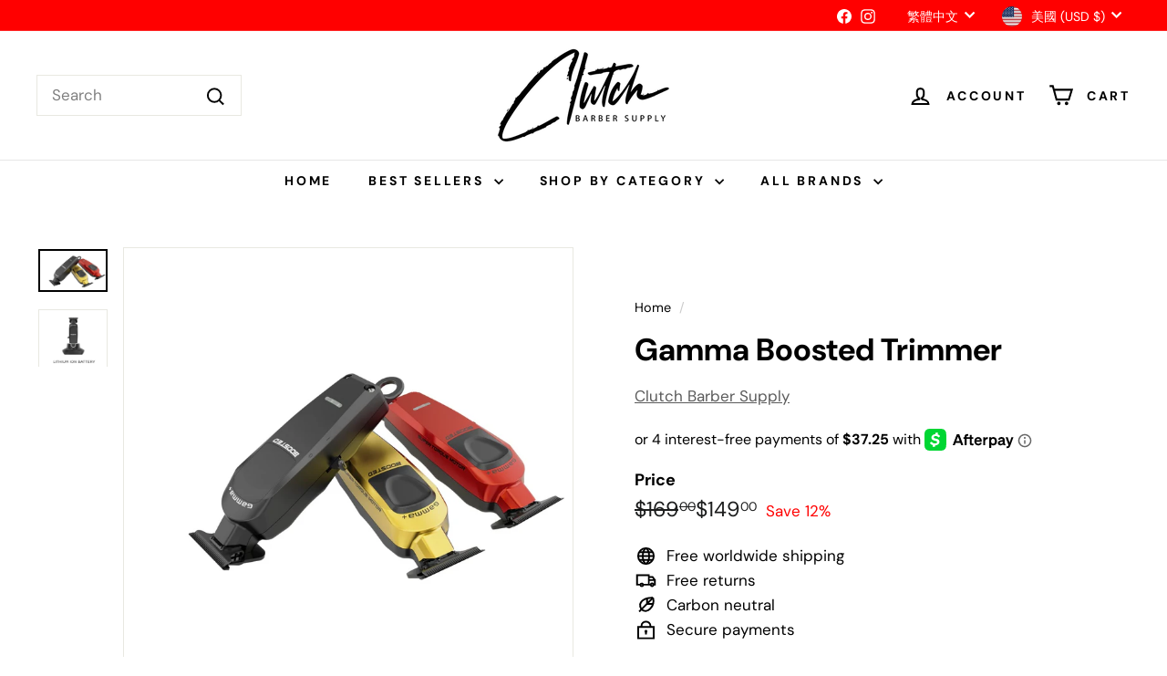

--- FILE ---
content_type: text/javascript
request_url: https://clutchbarbersupply.com/cdn/shop/t/16/assets/section-collection-header.js?v=40131443076822210851759013008
body_size: -340
content:
import{config}from"@archetype-themes/scripts/config";import{EVENTS,publish}from"@archetype-themes/utils/pubsub";let hasLoadedBefore=!1;class CollectionHeader extends HTMLElement{constructor(){super(),this.namespace=".collection-header";var heroImageContainer=this.querySelector(".collection-hero");heroImageContainer?(hasLoadedBefore&&this.checkIfNeedReload(),heroImageContainer.classList.remove("loading","loading--delayed"),heroImageContainer.classList.add("loaded")):config.overlayHeader&&publish(EVENTS.headerOverlayDisable),hasLoadedBefore=!0}checkIfNeedReload(){if(Shopify.designMode&&config.overlayHeader){var header=document.querySelector(".header-wrapper");header.classList.contains("header-wrapper--overlay")||location.reload()}}}customElements.define("section-collection-header",CollectionHeader);
//# sourceMappingURL=/cdn/shop/t/16/assets/section-collection-header.js.map?v=40131443076822210851759013008


--- FILE ---
content_type: text/javascript
request_url: https://clutchbarbersupply.com/cdn/shop/t/16/assets/section-header.js?v=18369522156731752591759013009
body_size: 485
content:
import{config}from"@archetype-themes/scripts/config";import HeaderCart from"@archetype-themes/scripts/modules/cart-drawer";import{debounce,sizeDrawer}from"@archetype-themes/scripts/helpers/utils";import{EVENTS,publish,subscribe}from"@archetype-themes/utils/pubsub";class HeaderSection extends HTMLElement{constructor(){super(),this.namespace=".header",this.headerFooter=this.querySelector("#MobileNavFooter"),this.footerMenus=document.querySelector("#FooterMenus"),this.sectionID=this.getAttribute("data-section-id"),this.detailsEl=this.querySelectorAll('[data-section-type="header"] details[data-hover="true"]'),this.openTrigger=this.querySelector(".mobile-nav-trigger"),this.isMobileNavOpen=!1,this.searchTrigger=this.querySelector(".js-search-header"),this.inlineSearchContainer=this.querySelector(".site-header__search-container"),this.boundDocumentClick=this.handleDocumentClick.bind(this),this.init(),document.dispatchEvent(new CustomEvent("header-section:loaded",{detail:{sectionID:this.sectionID},bubbles:!0}))}init(){this.openTrigger.addEventListener("click",()=>{this.isMobileNavOpen?(publish(EVENTS.mobileNavClose),this.openTrigger.classList.remove("is-active"),this.isMobileNavOpen=!1):(publish(EVENTS.mobileNavOpen),this.isMobileNavOpen=!0,this.openTrigger.classList.add("is-active"))}),subscribe(EVENTS.mobileNavClosed,()=>{this.openTrigger.classList.remove("is-active"),this.isMobileNavOpen=!1}),this.searchTrigger.addEventListener("click",this.openInlineSearch.bind(this)),Shopify&&Shopify.designMode&&setTimeout(function(){window.dispatchEvent(new Event("resize"))},500),this.hoverMenu(),document.body.classList.contains("template-cart")||new HeaderCart,config.bpSmall&&this.cloneFooter(),window.addEventListener("resize",debounce(300,sizeDrawer))}hoverMenu(){this.detailsEl.forEach(detail=>{const summary=detail.querySelector("summary"),summaryLink=summary.dataset.link;summary.addEventListener("click",e=>{e.preventDefault(),detail.hasAttribute("open")?window.location.href=summaryLink:(detail.setAttribute("open",""),detail.setAttribute("aria-expanded","true"))}),detail.addEventListener("focusout",e=>{detail.contains(e.relatedTarget)||(detail.removeAttribute("open"),detail.setAttribute("aria-expanded","false"))}),detail.addEventListener("keydown",e=>{e.key==="Escape"&&detail.hasAttribute("open")&&(detail.removeAttribute("open"),detail.setAttribute("aria-expanded","false"),summary.focus())}),detail.addEventListener("mouseover",()=>{detail.hasAttribute("open")||(detail.setAttribute("open",""),detail.setAttribute("aria-expanded","true"))}),detail.addEventListener("mouseleave",()=>{detail.hasAttribute("open")&&(detail.removeAttribute("open"),detail.setAttribute("aria-expanded","false"))})})}cloneFooter(){if(!this.headerFooter)return;const clone=this.footerMenus.cloneNode(!0);clone.id="",this.headerFooter.appendChild(clone);const localizationForm=this.headerFooter.querySelector(".multi-selectors");localizationForm&&localizationForm.querySelectorAll("[data-disclosure-toggle]").forEach(el=>{const controls=el.getAttribute("aria-controls"),describedby=el.getAttribute("aria-describedby");el.setAttribute("aria-controls",controls+"-header"),el.setAttribute("aria-describedby",describedby+"-header");const list=document.getElementById(controls);list&&(list.id=controls+"-header");const label=document.getElementById(describedby);label&&(label.id=describedby+"-header")})}openInlineSearch(evt){evt.preventDefault(),evt.stopImmediatePropagation(),this.querySelector(".site-header__search-container").classList.add("is-active"),publish(EVENTS.predictiveSearchOpen,{detail:{context:"header"}}),this.enableCloseListeners()}enableCloseListeners(){setTimeout(()=>{document.addEventListener("click",this.boundDocumentClick)},0),this.searchCloseAllUnsubscribe=subscribe(EVENTS.predictiveSearchCloseAll,()=>{this.searchCloseAllUnsubscribe(),this.close()})}handleDocumentClick(evt){this.close(evt)}close(evt){if(evt&&evt.target.closest){if(evt.target.closest(".site-header__element--sub"))return;if(evt.target.closest("#SearchResultsWrapper"))return;if(evt.target.closest(".site-header__search-container"))return}publish(EVENTS.predictiveSearchClose),document.activeElement.blur(),this.inlineSearchContainer&&this.inlineSearchContainer.classList.remove("is-active"),document.removeEventListener("click",this.boundDocumentClick)}}customElements.define("header-section",HeaderSection);
//# sourceMappingURL=/cdn/shop/t/16/assets/section-header.js.map?v=18369522156731752591759013009


--- FILE ---
content_type: text/javascript
request_url: https://clutchbarbersupply.com/cdn/shop/t/16/assets/youtube.js?v=65638137014896701821759013048
body_size: 120
content:
import{config}from"@archetype-themes/scripts/config";import{load}from"@archetype-themes/scripts/helpers/library-loader";window.onYouTubeIframeAPIReady=function(){config.youTubeReady=!0,document.dispatchEvent(new CustomEvent("youTubeReady"))};const classes={loading:"loading",loaded:"loaded",interactable:"video-interactable"},defaults={width:1280,height:720,playerVars:{autohide:0,autoplay:1,cc_load_policy:0,controls:0,fs:0,iv_load_policy:3,modestbranding:1,playsinline:1,rel:0}};export default class YouTube{constructor(divId,options){this.divId=divId,this.iframe=null,this.attemptedToPlay=!1,defaults.events={onReady:this.onVideoPlayerReady.bind(this),onStateChange:this.onVideoStateChange.bind(this)},this.options=Object.assign({},defaults,options),this.options&&(this.options.videoParent&&(this.parent=document.getElementById(this.divId).closest(this.options.videoParent)),this.options.autoplay||(this.options.playerVars.autoplay=this.options.autoplay),this.options.style==="sound"&&(this.options.playerVars.controls=1,this.options.playerVars.autoplay=0)),this.setAsLoading(),config.youTubeReady?this.init():(load("youtubeSdk"),document.addEventListener("youTubeReady",this.init.bind(this)))}init(){this.videoPlayer=new YT.Player(this.divId,this.options)}onVideoPlayerReady(evt){this.iframe=document.getElementById(this.divId),this.iframe.setAttribute("tabindex","-1"),this.options.style!=="sound"&&evt.target.mute();var observer=new IntersectionObserver((entries,observer2)=>{entries.forEach(entry=>{entry.isIntersecting?this.play():this.pause()})},{rootMargin:"0px 0px 50px 0px"});observer.observe(this.iframe)}onVideoStateChange(evt){switch(evt.data){case-1:this.attemptedToPlay&&(this.setAsLoaded(),this.enableInteraction());break;case 0:this.play(evt);break;case 1:this.setAsLoaded();break;case 3:this.attemptedToPlay=!0;break}}setAsLoading(){this.parent&&this.parent.classList.add(classes.loading)}setAsLoaded(){this.parent&&(this.parent.classList.remove(classes.loading),this.parent.classList.add(classes.loaded))}enableInteraction(){this.parent&&this.parent.classList.add(classes.interactable)}play(){this.videoPlayer&&typeof this.videoPlayer.playVideo=="function"&&this.videoPlayer.playVideo()}pause(){this.videoPlayer&&typeof this.videoPlayer.pauseVideo=="function"&&this.videoPlayer.pauseVideo()}destroy(){this.videoPlayer&&typeof this.videoPlayer.destroy=="function"&&this.videoPlayer.destroy()}}
//# sourceMappingURL=/cdn/shop/t/16/assets/youtube.js.map?v=65638137014896701821759013048
